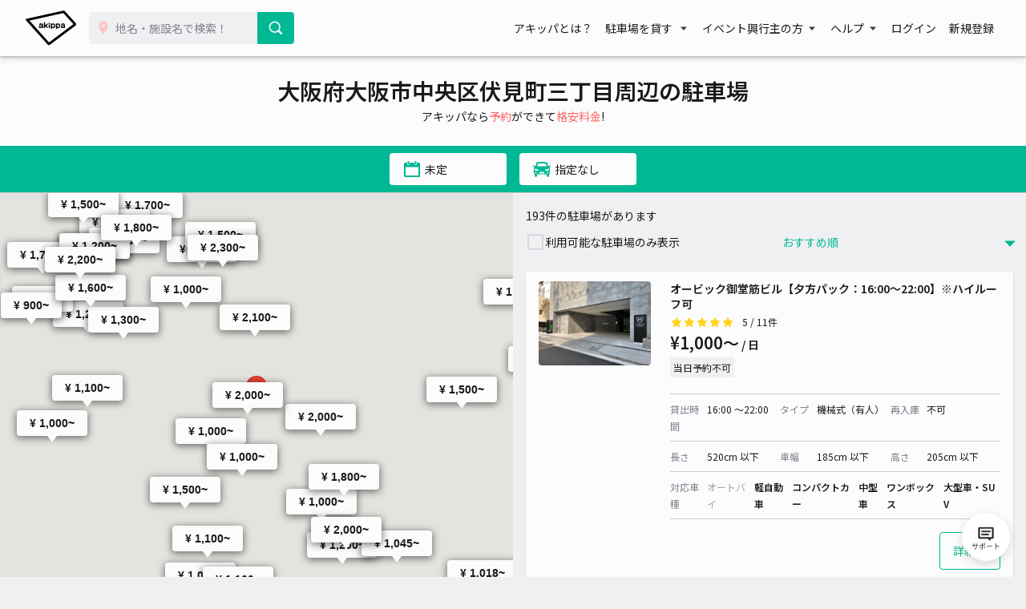

--- FILE ---
content_type: application/javascript
request_url: https://www.akippa.com/assets/front/js/parking_request.js
body_size: 1353
content:
var parkingRequest = {};

parkingRequest.showRequestMode = function() {
    // リスト表示状態を保持
    parkingRequest.isListVisible = $('#parking-list-container').is(':visible');
    if (parkingRequest.isListVisible) {
        $('#parking-list-container').hide();
    }
    $('#parking-request').show();
    $('.parking-request-overlay').show();
    parkingRequest.initMap();
};

parkingRequest.hideRequestMode = function() {
    // リスト表示状態をもどす
    if (parkingRequest.isListVisible) {
        $('#parking-list-container').show();
    }
    $('#parking-request').hide();
    $('.parking-request-overlay').hide();
};

parkingRequest.initMap = function() {
    var map;
    if (window.searchGoogleMap) {
        map = searchGoogleMap;
    } else if (window.spotGoogleMap) {
        map = spotGoogleMap;
    } else {
        alert("現在ご利用できません。");
        return;
    }

    var lat = map.getCenter().lat();
    var lng = map.getCenter().lng();
    var zoom = map.getZoom();

    var latLng = new google.maps.LatLng(lat, lng);

    parkingRequest.map = new google.maps.Map($('.parking-request-map')[0], {
        center: latLng,
        zoom: zoom,
        fullscreenControl: false,
        zoomControlOptions: {
            position: google.maps.ControlPosition.LEFT_CENTER
        },
        streetViewControlOptions: {
            position: google.maps.ControlPosition.LEFT_CENTER
        }
    });

    // 選択地点のマーカー（デフォルト非表示）
    parkingRequest.marker = new google.maps.Marker({
        map: parkingRequest.map,
        visible: false
    });

    // 選択地点の吹き出し
    parkingRequest.infoWindow = new google.maps.InfoWindow({
        content: '<a class="ga-determineposition" onclick="parkingRequest.openRequestPointForm()">ここをリクエストする</a>'
    });

    // 地図クリック
    google.maps.event.addListener(parkingRequest.map, 'click', function(event) {
        parkingRequest.marker.setPosition(event.latLng);
        parkingRequest.marker.setVisible(true);
        parkingRequest.infoWindow.open(parkingRequest.map, parkingRequest.marker);
    });
};

parkingRequest.openRequestPointForm = function() {
    var latLng = parkingRequest.marker.getPosition();
    var url = '/parkingrequest/point?lat=' + latLng.lat() + '&lng=' + latLng.lng();
    window.open(url);
    parkingRequest.hideRequestMode();
    return false;
};

parkingRequest.openRequestAreaForm = function() {
    var mapContainer = $('#google-map-container');
    var lat = mapContainer.attr('data-lat') - 0;
    var lng = mapContainer.attr('data-lng') - 0;
    var url = '/parkingrequest/area?lat=' + lat + '&lng=' + lng;
    window.open(url);
    $('#modal-parking-request-dialog').addClass('hidden');
    return false;
};

$(function() {
    $('.button-parking-request').click(parkingRequest.showRequestMode);
    $('.button-parking-request-area').click(parkingRequest.openRequestAreaForm);
    $('.request-close').click(parkingRequest.hideRequestMode);
});


--- FILE ---
content_type: image/svg+xml
request_url: https://s3-ap-northeast-1.amazonaws.com/akippa-res/front/css/images/icon/review-4.svg
body_size: 1168
content:
<svg xmlns="http://www.w3.org/2000/svg" viewBox="0 0 160 32"><defs><style>.cls-1{fill:#ffd41d;}.cls-2{fill:none;}.cls-3{fill:#d8d7dd;}</style></defs><title>アートボード 193</title><g id="レイヤー_1" data-name="レイヤー 1"><path class="cls-1" d="M16,8.94m0-5.61-4.4,8.16L2.69,13l6.58,7L7.76,28.6,16,24.31l8.23,4.29L22.7,19.9,29.28,13l-8.9-1.48L16,3.33Z"/><rect class="cls-2" width="32" height="32"/><path class="cls-1" d="M48,8.94m0-5.61-4.4,8.16L34.69,13l6.58,7L39.76,28.6,48,24.31l8.23,4.29L54.7,19.9,61.28,13l-8.9-1.48L48,3.33Z"/><rect class="cls-2" x="32" width="32" height="32"/><path class="cls-3" d="M80,8.94m0-5.61-4.4,8.16L66.69,13l6.58,7L71.76,28.6,80,24.31l8.23,4.29L86.7,19.9,93.28,13l-8.9-1.48L80,3.33Z"/><rect class="cls-2" x="64" width="32" height="32"/><path class="cls-3" d="M112,8.94m0-5.61-4.4,8.16L98.69,13l6.58,7-1.51,8.68L112,24.31l8.23,4.29-1.51-8.7L125.28,13l-8.9-1.48L112,3.33Z"/><rect class="cls-2" x="96" width="32" height="32"/><path class="cls-3" d="M144,8.94m0-5.61-4.4,8.16L130.69,13l6.58,7-1.51,8.68L144,24.31l8.23,4.29-1.51-8.7L157.28,13l-8.9-1.48L144,3.33Z"/><rect class="cls-2" x="128" width="32" height="32"/></g></svg>